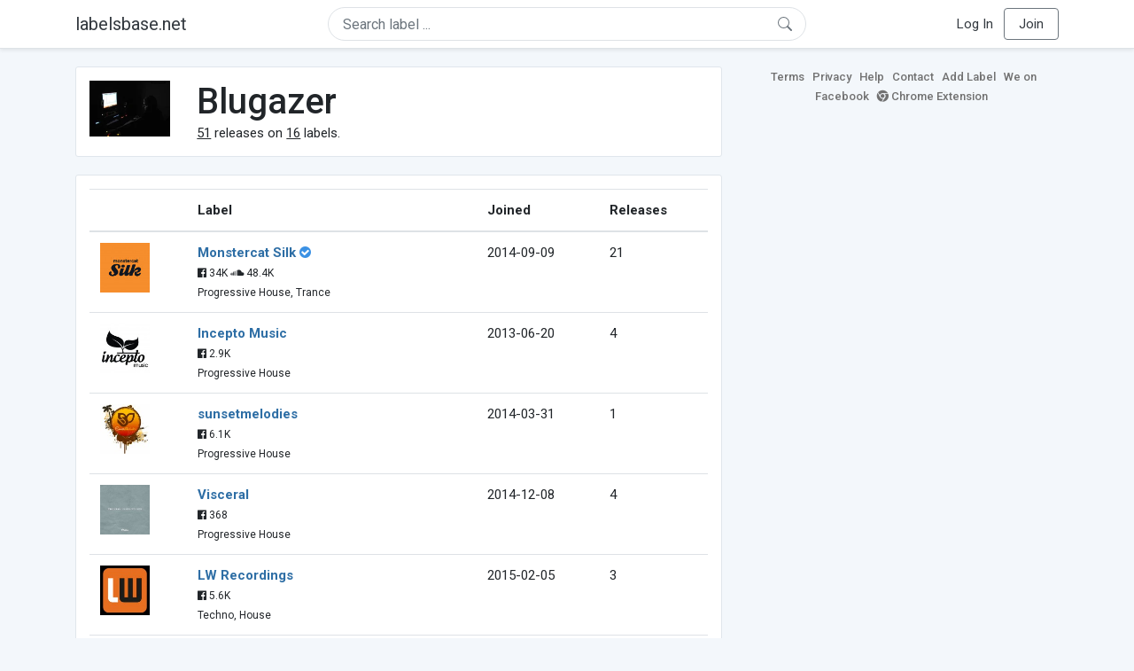

--- FILE ---
content_type: text/html; charset=UTF-8
request_url: https://labelsbase.net/artist/1939
body_size: 5291
content:
<!DOCTYPE html>
<html lang="en">
<head>
    <title>Blugazer</title>

    <meta http-equiv="Content-Type" content="text/html;charset=UTF-8">
    <meta name="viewport" content="width=device-width, initial-scale=1.0">
    <meta name="csrf-token" content="gcTWdH2kaN4sOatOl1baIW3MAzp3w0KJprMsgCwt">

    
    <link rel="stylesheet" href="https://stackpath.bootstrapcdn.com/bootstrap/4.5.0/css/bootstrap.min.css"
          integrity="sha384-9aIt2nRpC12Uk9gS9baDl411NQApFmC26EwAOH8WgZl5MYYxFfc+NcPb1dKGj7Sk" crossorigin="anonymous">
    <link rel="stylesheet" href="https://maxcdn.bootstrapcdn.com/font-awesome/4.7.0/css/font-awesome.min.css">
    <link rel="stylesheet"
          href="https://fonts.googleapis.com/css?family=Roboto:300,400,500,700&subset=cyrillic&display=swap">
    <link rel="stylesheet" href="/css/style.css?v=1602005775"/>

    <link rel="icon" type="image/png" href="/favicon-16.png" sizes="16x16">
    <link rel="icon" type="image/png" href="/favicon-32.png" sizes="32x32">
    <link rel="icon" type="image/png" href="/favicon-96.png" sizes="96x96">

    <style>[wire\:loading] {display: none;}[wire\:offline] {display: none;}[wire\:dirty]:not(textarea):not(input):not(select) {display: none;}</style>

    </head>
<body>

<div class="side_menu">
    <div class="close_menu pointer" onclick="$('.side_menu').toggleClass('side_menu_toggle')">×</div>

            <a href="https://labelsbase.net/login"><i class="fa fa-sign-in fa-fw"></i> Log In</a>
        <a href="https://labelsbase.net/join"><i class="fa fa-user-plus fa-fw"></i> Join</a>
    </div>

<div class="bg-white border-bottom shadow-sm p-2 fixed-top">
    <div class="container">
        <div class="row row-fluid">
            <div class="col-lg-3 col-2 my-auto" id="nav-brand">
                <a class="navbar-brand p-0 text-dark d-none d-lg-inline-block" href="/">
                    labelsbase.net
                </a>
                <a class="text-dark d-inline-block d-lg-none" href="/">
                    <i class="fa fa-home" style="font-size: 23px;"></i>
                </a>
            </div>
            <div class="col-lg-6 col-md-8 col-8 my-auto" id="nav-search">
                                    <div wire:initial-data="{&quot;id&quot;:&quot;d4KzZ8lTCKJd1Q8L6mXo&quot;,&quot;name&quot;:&quot;search-dropdown&quot;,&quot;redirectTo&quot;:false,&quot;locale&quot;:&quot;en&quot;,&quot;events&quot;:[],&quot;eventQueue&quot;:[],&quot;dispatchQueue&quot;:[],&quot;data&quot;:{&quot;q&quot;:null},&quot;children&quot;:[],&quot;checksum&quot;:&quot;c82b6f157dd1af71e29c5c5621123a583e094cb3335a4aebf32bc76b153ec979&quot;}" wire:id="d4KzZ8lTCKJd1Q8L6mXo" class="position-relative">
    <form method="get" action="https://labelsbase.net">
        <div class="position-absolute"
             style="right: 1rem; top: 50%; width: 16px; height: 16px; transform: translateY(-50%);">

            <div class="">
                <div wire:loading.remove>
                    <svg width="16px" height="16px" style="vertical-align: baseline; fill: #6c757d;" viewBox="0 0 16 16"
                         xmlns="http://www.w3.org/2000/svg">
                        <path fill-rule="evenodd"
                              d="M10.442 10.442a1 1 0 0 1 1.415 0l3.85 3.85a1 1 0 0 1-1.414 1.415l-3.85-3.85a1 1 0 0 1 0-1.415z"/>
                        <path fill-rule="evenodd"
                              d="M6.5 12a5.5 5.5 0 1 0 0-11 5.5 5.5 0 0 0 0 11zM13 6.5a6.5 6.5 0 1 1-13 0 6.5 6.5 0 0 1 13 0z"/>
                    </svg>
                </div>
            </div>

            <div wire:loading>
                <div class="spinner-grow text-light" role="status"
                     style="vertical-align: unset; width: 16px; height: 16px;">
                </div>
            </div>

                    </div>

        <input class="form-control border px-3 rounded-pill "
               type="text"
               name="q"
               wire:model="q"
               value=""
               id="q"
               placeholder="Search label ..."
               autocomplete="off">

                                </form>
</div>                            </div>
            <div class="col-lg-3 col-2 my-auto text-right" id="nav-menu">
                <div class="text-dark d-inline-block d-lg-none bars-button pointer">☰</div>
                <div class="d-none d-lg-inline-block">
                                            <a class="text-dark" href="https://labelsbase.net/login">Log In</a>
                        <a class="text-dark ml-2 p-2 px-3 border border-secondary rounded" href="https://labelsbase.net/join">Join</a>
                                    </div>
            </div>
        </div>
    </div>
</div>

<div class="container">
        <div class="row row-fluid">
        <div class="col-md-8">
            <div class="block-content">
                <div class="row">
                    <div class="col-lg-2 col-md-2 col-sm-2 col-xs-3">
                        <img style="width: 100%;" src="https://geo-media.beatport.com/image_size/165x165/f063e80c-ed02-4292-bc0e-b8440cd480da.jpg" alt="Blugazer">
                    </div>
                    <div class="col-lg-10 col-md-10 col-sm-10 col-xs-9">
                        <h1>Blugazer</h1>
                        <br>

                        <div>
                            <u>51</u> releases on <u>16</u> labels.
                        </div>
                    </div>
                </div>
            </div>

            <div class="block-content">
                <table class="table" style="margin-bottom: 0;">
                    <thead>
                    <tr>
                        <th></th>
                        <th>Label</th>
                        <th>Joined</th>
                        <th>Releases</th>
                    </tr>
                    </thead>
                    <tbody>
                                            <tr>
                            <td>
                                <img src="https://d1fuks2cnuq5t9.cloudfront.net/i/110x110/9pjEJaJqFbxJVNGjHrjeBgiMbmOMkNAs9x5yAyUs.jpg" alt="Monstercat Silk" title="Monstercat Silk" width="56" height="56">
                            </td>
                            <td>
                                <b><a href="https://labelsbase.net/monstercat-silk">Monstercat Silk</a></b>
                                                                    <i class="fa fa-check-circle" style="color: #3b91e4;" aria-hidden="true"></i>
                                                                <br>

                                                                    <small>
                                                                                    <i class="fa fa-facebook-official"></i> 34K
                                        
                                                                                    <i class="fa fa-soundcloud"></i> 48.4K
                                                                            </small>
                                    <br>
                                                                <small>Progressive House, Trance</small>
                            </td>
                            <td>2014-09-09</td>
                            <td>21</td>
                        </tr>
                                            <tr>
                            <td>
                                <img src="https://d1fuks2cnuq5t9.cloudfront.net/i/110x110/KlvBZbLjGOW65UbrYkH38SihU4aSKF6ZrXucqu29.jpg" alt="Incepto Music" title="Incepto Music" width="56" height="56">
                            </td>
                            <td>
                                <b><a href="https://labelsbase.net/incepto-music">Incepto Music</a></b>
                                                                <br>

                                                                    <small>
                                                                                    <i class="fa fa-facebook-official"></i> 2.9K
                                        
                                                                            </small>
                                    <br>
                                                                <small>Progressive House</small>
                            </td>
                            <td>2013-06-20</td>
                            <td>4</td>
                        </tr>
                                            <tr>
                            <td>
                                <img src="https://d1fuks2cnuq5t9.cloudfront.net/i/110x110/DFE9zqpj0d6Afxd1k2J10KpWEzGhgP8xMeoG9ACx.jpg" alt="sunsetmelodies" title="sunsetmelodies" width="56" height="56">
                            </td>
                            <td>
                                <b><a href="https://labelsbase.net/sunsetmelodies">sunsetmelodies</a></b>
                                                                <br>

                                                                    <small>
                                                                                    <i class="fa fa-facebook-official"></i> 6.1K
                                        
                                                                            </small>
                                    <br>
                                                                <small>Progressive House</small>
                            </td>
                            <td>2014-03-31</td>
                            <td>1</td>
                        </tr>
                                            <tr>
                            <td>
                                <img src="https://d1fuks2cnuq5t9.cloudfront.net/i/110x110/Ktaw70zNsCbZ5KtKkHoyOl7MCL4nmx7YPKL4DJxD.jpg" alt="Visceral" title="Visceral" width="56" height="56">
                            </td>
                            <td>
                                <b><a href="https://labelsbase.net/visceral">Visceral</a></b>
                                                                <br>

                                                                    <small>
                                                                                    <i class="fa fa-facebook-official"></i> 368
                                        
                                                                            </small>
                                    <br>
                                                                <small>Progressive House</small>
                            </td>
                            <td>2014-12-08</td>
                            <td>4</td>
                        </tr>
                                            <tr>
                            <td>
                                <img src="https://d1fuks2cnuq5t9.cloudfront.net/i/110x110/I4sP95Q7wy0vhagmUgFRlSHHpy4Pn1na1EUuVN2g.jpg" alt="LW Recordings" title="LW Recordings" width="56" height="56">
                            </td>
                            <td>
                                <b><a href="https://labelsbase.net/lw-recordings">LW Recordings</a></b>
                                                                <br>

                                                                    <small>
                                                                                    <i class="fa fa-facebook-official"></i> 5.6K
                                        
                                                                            </small>
                                    <br>
                                                                <small>Techno, House</small>
                            </td>
                            <td>2015-02-05</td>
                            <td>3</td>
                        </tr>
                                            <tr>
                            <td>
                                <img src="https://d1fuks2cnuq5t9.cloudfront.net/i/110x110/wIOtA8uYnweai7LL6XlDjGS7ek4x5iKVjL6bVgk9.jpg" alt="Nueva Recordings" title="Nueva Recordings" width="56" height="56">
                            </td>
                            <td>
                                <b><a href="https://labelsbase.net/nueva-recordings">Nueva Recordings</a></b>
                                                                <br>

                                                                    <small>
                                        
                                                                                    <i class="fa fa-soundcloud"></i> 5.9K
                                                                            </small>
                                    <br>
                                                                <small>Deep House, Progressive House</small>
                            </td>
                            <td>2013-07-09</td>
                            <td>2</td>
                        </tr>
                                            <tr>
                            <td>
                                <img src="https://d1fuks2cnuq5t9.cloudfront.net/i/110x110/xl7ATkYcxRQd0BTFIM2sHIYchaHb2TZn2hkCEIYp.jpg" alt="Progressive House Worldwide" title="Progressive House Worldwide" width="56" height="56">
                            </td>
                            <td>
                                <b><a href="https://labelsbase.net/progressive-house-worldwide">Progressive House Worldwide</a></b>
                                                                <br>

                                                                    <small>
                                                                                    <i class="fa fa-facebook-official"></i> 17.5K
                                        
                                                                                    <i class="fa fa-soundcloud"></i> 18.3K
                                                                            </small>
                                    <br>
                                                                <small>Progressive House</small>
                            </td>
                            <td>2012-10-04</td>
                            <td>5</td>
                        </tr>
                                            <tr>
                            <td>
                                <img src="https://d1fuks2cnuq5t9.cloudfront.net/i/110x110/hXK2jHs6CxkzfRsrGfkL775SfbDnsvmwA5OpfZ9W.jpg" alt="Elliptical Sun Melodies" title="Elliptical Sun Melodies" width="56" height="56">
                            </td>
                            <td>
                                <b><a href="https://labelsbase.net/elliptical-sun-melodies">Elliptical Sun Melodies</a></b>
                                                                <br>

                                                                    <small>
                                                                                    <i class="fa fa-facebook-official"></i> 2.3K
                                        
                                                                                    <i class="fa fa-soundcloud"></i> 3.3K
                                                                            </small>
                                    <br>
                                                                <small>Progressive House</small>
                            </td>
                            <td>2013-08-28</td>
                            <td>1</td>
                        </tr>
                                            <tr>
                            <td>
                                <img src="https://d1fuks2cnuq5t9.cloudfront.net/i/110x110/B8QAX5BFjCm1KjcTC1xFykN29QeF6Ghi0USqWqDb.jpg" alt="Discover Records (UK)" title="Discover Records (UK)" width="56" height="56">
                            </td>
                            <td>
                                <b><a href="https://labelsbase.net/discover-records-uk">Discover Records (UK)</a></b>
                                                                <br>

                                                                    <small>
                                                                                    <i class="fa fa-facebook-official"></i> 5.7K
                                        
                                                                            </small>
                                    <br>
                                                                <small>Trance</small>
                            </td>
                            <td>2012-12-17</td>
                            <td>2</td>
                        </tr>
                                            <tr>
                            <td>
                                <img src="https://d1fuks2cnuq5t9.cloudfront.net/i/110x110/tnqxx7i4T0ndusfGUTD6lmQc5RJSaGOmddcAttN7.jpg" alt="Cloudland Music" title="Cloudland Music" width="56" height="56">
                            </td>
                            <td>
                                <b><a href="https://labelsbase.net/cloudland-music">Cloudland Music</a></b>
                                                                <br>

                                                                    <small>
                                                                                    <i class="fa fa-facebook-official"></i> 17.9K
                                        
                                                                                    <i class="fa fa-soundcloud"></i> 2.3K
                                                                            </small>
                                    <br>
                                                                <small>Trance, Dance</small>
                            </td>
                            <td>2012-02-24</td>
                            <td>1</td>
                        </tr>
                                            <tr>
                            <td>
                                <img src="https://d1fuks2cnuq5t9.cloudfront.net/i/110x110/GhqT4QUkmFuN4wtIloORb2Ji9iLPnpxa9zrRDiaW.jpg" alt="Trance All-Stars Records" title="Trance All-Stars Records" width="56" height="56">
                            </td>
                            <td>
                                <b><a href="https://labelsbase.net/trance-all-stars-records">Trance All-Stars Records</a></b>
                                                                <br>

                                                                    <small>
                                                                                    <i class="fa fa-facebook-official"></i> 80.9K
                                        
                                                                                    <i class="fa fa-soundcloud"></i> 23.1K
                                                                            </small>
                                    <br>
                                                                <small>Trance</small>
                            </td>
                            <td>2013-07-15</td>
                            <td>1</td>
                        </tr>
                                            <tr>
                            <td>
                                <img src="https://d1fuks2cnuq5t9.cloudfront.net/i/110x110/fBuTjDvyUHJkm1Xb28QqFRlgzxDAEYY3eaO6qmBO.jpg" alt="Particles" title="Particles" width="56" height="56">
                            </td>
                            <td>
                                <b><a href="https://labelsbase.net/particles">Particles</a></b>
                                                                <br>

                                                                <small>Progressive House</small>
                            </td>
                            <td>2016-03-04</td>
                            <td>1</td>
                        </tr>
                                            <tr>
                            <td>
                                <img src="https://d1fuks2cnuq5t9.cloudfront.net/i/110x110/traK0LJGpnoAR0uYoxT27LJYjdcu6OvIQXIEDRiT.jpg" alt="Monstercat" title="Monstercat" width="56" height="56">
                            </td>
                            <td>
                                <b><a href="https://labelsbase.net/monstercat">Monstercat</a></b>
                                                                    <i class="fa fa-check-circle" style="color: #3b91e4;" aria-hidden="true"></i>
                                                                <br>

                                                                    <small>
                                                                                    <i class="fa fa-facebook-official"></i> 917.4K
                                        
                                                                                    <i class="fa fa-soundcloud"></i> 1.1M
                                                                            </small>
                                    <br>
                                                                <small>Dubstep, House</small>
                            </td>
                            <td>2020-09-18</td>
                            <td>1</td>
                        </tr>
                                            <tr>
                            <td>
                                <img src="https://d1fuks2cnuq5t9.cloudfront.net/i/110x110/0MhLivtSNi9A7uzoZ6qKgq7izkIG7GeZpEk2EVyu.jpg" alt="Silent Shore Records" title="Silent Shore Records" width="56" height="56">
                            </td>
                            <td>
                                <b><a href="https://labelsbase.net/silent-shore-records">Silent Shore Records</a></b>
                                                                <br>

                                                                    <small>
                                                                                    <i class="fa fa-facebook-official"></i> 7.2K
                                        
                                                                                    <i class="fa fa-soundcloud"></i> 3.6K
                                                                            </small>
                                    <br>
                                                                <small>Trance</small>
                            </td>
                            <td>2011-08-15</td>
                            <td>2</td>
                        </tr>
                                            <tr>
                            <td>
                                <img src="https://d1fuks2cnuq5t9.cloudfront.net/i/110x110/cT6r5VKCFO5t7sS19DfhcL3g8eEiIk45UogcemSk.png" alt="As You Are" title="As You Are" width="56" height="56">
                            </td>
                            <td>
                                <b><a href="https://labelsbase.net/asyouare">As You Are</a></b>
                                                                    <i class="fa fa-check-circle" style="color: #3b91e4;" aria-hidden="true"></i>
                                                                <br>

                                                                <small>Progressive House, Techno</small>
                            </td>
                            <td>2023-04-18</td>
                            <td>1</td>
                        </tr>
                                            <tr>
                            <td>
                                <img src="https://d1fuks2cnuq5t9.cloudfront.net/i/110x110/J2LCMFbxavqjDOnDsKPndtRsCI7eEeVPfHQKvwxf.jpg" alt="Nothing But" title="Nothing But" width="56" height="56">
                            </td>
                            <td>
                                <b><a href="https://labelsbase.net/nothing-but">Nothing But</a></b>
                                                                <br>

                                                                    <small>
                                                                                    <i class="fa fa-facebook-official"></i> 1.6K
                                        
                                                                            </small>
                                    <br>
                                                                <small>Tech House, Deep House</small>
                            </td>
                            <td>2023-05-19</td>
                            <td>1</td>
                        </tr>
                                        </tbody>
                </table>
            </div>
        </div>

        <div class="col-md-4">
            <div class="sb-footer mb-4">
    <a href="https://labelsbase.net/terms">Terms</a>
    <a href="https://labelsbase.net/privacy">Privacy</a>
    <a href="https://labelsbase.net/faq">Help</a>
    <a href="https://labelsbase.net/contact">Contact</a>
    <a href="https://labelsbase.net/add">Add Label</a>
    <a href="https://www.facebook.com/labelsbase/" target="_blank">We on Facebook</a>
    <a href="https://chrome.google.com/webstore/detail/labelsbasebeatport/hmnnmkppfllhndkjcpdiobhlkpkanace" target="_blank"><i class="fa fa-chrome" aria-hidden="true"></i> Chrome Extension</a>
</div>        </div>
    </div>
</div>

<script src="https://code.jquery.com/jquery-3.5.1.min.js"
        integrity="sha256-9/aliU8dGd2tb6OSsuzixeV4y/faTqgFtohetphbbj0=" crossorigin="anonymous"></script>
<script src="https://cdn.jsdelivr.net/npm/popper.js@1.16.0/dist/umd/popper.min.js"
        integrity="sha384-Q6E9RHvbIyZFJoft+2mJbHaEWldlvI9IOYy5n3zV9zzTtmI3UksdQRVvoxMfooAo"
        crossorigin="anonymous"></script>
<script src="https://stackpath.bootstrapcdn.com/bootstrap/4.5.0/js/bootstrap.min.js"
        integrity="sha384-OgVRvuATP1z7JjHLkuOU7Xw704+h835Lr+6QL9UvYjZE3Ipu6Tp75j7Bh/kR0JKI"
        crossorigin="anonymous"></script>

    <!-- Google.Analytics counter -->
    <script>
        (function (i, s, o, g, r, a, m) {
            i['GoogleAnalyticsObject'] = r;
            i[r] = i[r] || function () {
                (i[r].q = i[r].q || []).push(arguments)
            }, i[r].l = 1 * new Date();
            a = s.createElement(o),
                m = s.getElementsByTagName(o)[0];
            a.async = 1;
            a.src = g;
            m.parentNode.insertBefore(a, m)
        })(window, document, 'script', '//www.google-analytics.com/analytics.js', 'ga');
        ga('create', 'UA-53654791-1', 'auto');
        ga('send', 'pageview');
    </script>

<script src="/livewire/livewire.js?id=d7d975b5d122717a1ee0" data-turbolinks-eval="false"></script><script data-turbolinks-eval="false">if (window.livewire) {console.warn('Livewire: It looks like Livewire\'s @livewireScripts JavaScript assets have already been loaded. Make sure you aren\'t loading them twice.')}window.livewire = new Livewire();window.livewire_app_url = '';window.livewire_token = 'gcTWdH2kaN4sOatOl1baIW3MAzp3w0KJprMsgCwt';/* Make Alpine wait until Livewire is finished rendering to do its thing. */window.deferLoadingAlpine = function (callback) {window.addEventListener('livewire:load', function () {callback();});};document.addEventListener("DOMContentLoaded", function () {window.livewire.start();});var firstTime = true;document.addEventListener("turbolinks:load", function() {/* We only want this handler to run AFTER the first load. */if(firstTime) {firstTime = false;return;}window.livewire.restart();});document.addEventListener("turbolinks:before-cache", function() {document.querySelectorAll('[wire\\:id]').forEach(function(el) {const component = el.__livewire;const dataObject = {data: component.data,events: component.events,children: component.children,checksum: component.checksum,locale: component.locale,name: component.name,errorBag: component.errorBag,redirectTo: component.redirectTo,};el.setAttribute('wire:initial-data', JSON.stringify(dataObject));});});</script>

<script>
    $('body').click(function () {
        $('.side_menu').removeClass('side_menu_toggle');
        $('#nav-brand, #nav-menu').removeClass('d-none d-md-block');
        $('#nav-search').removeClass('col-12');
    });

    $('.bars-button').click(function (e) {
        e.stopPropagation();
        $('.side_menu').toggleClass('side_menu_toggle');
    });

    $('#q')
        .focus(function (e) {
            e.stopPropagation();
            $('.side_menu').removeClass('side_menu_toggle');
            $('#nav-brand, #nav-menu').addClass('d-none d-md-block');
            $('#nav-search').addClass('col-12');
        })
        .click(function (e) {
            e.stopPropagation();
        });
</script>


</body>
</html>